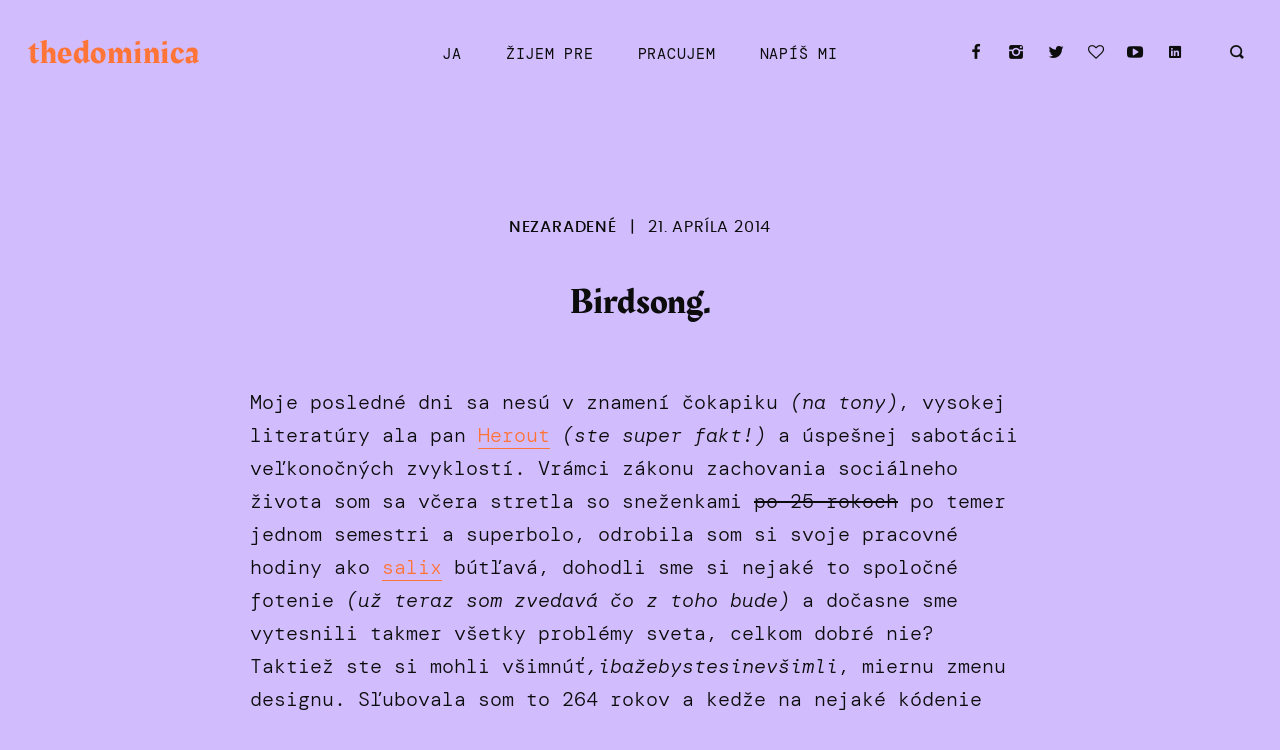

--- FILE ---
content_type: text/html; charset=UTF-8
request_url: https://www.thedominica.sk/birdsong/
body_size: 14764
content:
<!doctype html><html lang="sk-SK"><head><meta charset="UTF-8"><meta name="viewport" content="width=device-width, initial-scale=1"><link rel="profile" href="http://gmpg.org/xfn/11"><meta name='robots' content='index, follow, max-image-preview:large, max-snippet:-1, max-video-preview:-1' /><link media="all" href="https://www.thedominica.sk/wp-content/cache/autoptimize/css/autoptimize_891f27fef77f855054c4f1c0744eb336.css" rel="stylesheet"><title>Birdsong. - thedominica</title><link rel="canonical" href="https://www.thedominica.sk/birdsong/" /><meta property="og:locale" content="sk_SK" /><meta property="og:type" content="article" /><meta property="og:title" content="Birdsong. - thedominica" /><meta property="og:description" content="Moje posledné dni sa nesú v znamení čokapiku (na tony), vysokej literatúry ala pan Herout (ste super fakt!) a úspešnej sabotácii veľkonočných zvyklostí. Vrámci zákonu zachovania sociálneho života som sa včera stretla so sneženkami po 25 rokoch po temer jednom semestri a superbolo, odrobila som si svoje pracovné hodiny ako salix bútľavá, dohodli sme si nejaké ..." /><meta property="og:url" content="https://www.thedominica.sk/birdsong/" /><meta property="og:site_name" content="thedominica" /><meta property="article:published_time" content="2014-04-21T11:04:00+00:00" /><meta property="og:image" content="http://files.thedominica.sk/photos/20-4-2014/3.png" /><meta name="author" content="dominika" /><meta name="twitter:card" content="summary_large_image" /><meta name="twitter:label1" content="Autor" /><meta name="twitter:data1" content="dominika" /><meta name="twitter:label2" content="Predpokladaný čas čítania" /><meta name="twitter:data2" content="1 minúta" /> <script type="application/ld+json" class="yoast-schema-graph">{"@context":"https://schema.org","@graph":[{"@type":"WebPage","@id":"https://www.thedominica.sk/birdsong/","url":"https://www.thedominica.sk/birdsong/","name":"Birdsong. - thedominica","isPartOf":{"@id":"https://www.thedominica.sk/#website"},"primaryImageOfPage":{"@id":"https://www.thedominica.sk/birdsong/#primaryimage"},"image":{"@id":"https://www.thedominica.sk/birdsong/#primaryimage"},"thumbnailUrl":"http://files.thedominica.sk/photos/20-4-2014/3.png","datePublished":"2014-04-21T11:04:00+00:00","dateModified":"2014-04-21T11:04:00+00:00","author":{"@id":"https://www.thedominica.sk/#/schema/person/e7cb877d18d84ff219d7dec89ef48a33"},"breadcrumb":{"@id":"https://www.thedominica.sk/birdsong/#breadcrumb"},"inLanguage":"sk-SK","potentialAction":[{"@type":"ReadAction","target":["https://www.thedominica.sk/birdsong/"]}]},{"@type":"ImageObject","inLanguage":"sk-SK","@id":"https://www.thedominica.sk/birdsong/#primaryimage","url":"http://files.thedominica.sk/photos/20-4-2014/3.png","contentUrl":"http://files.thedominica.sk/photos/20-4-2014/3.png"},{"@type":"BreadcrumbList","@id":"https://www.thedominica.sk/birdsong/#breadcrumb","itemListElement":[{"@type":"ListItem","position":1,"name":"Domovská stránka","item":"https://www.thedominica.sk/"},{"@type":"ListItem","position":2,"name":"Birdsong."}]},{"@type":"WebSite","@id":"https://www.thedominica.sk/#website","url":"https://www.thedominica.sk/","name":"thedominica","description":"your local cyberaesthete","potentialAction":[{"@type":"SearchAction","target":{"@type":"EntryPoint","urlTemplate":"https://www.thedominica.sk/?s={search_term_string}"},"query-input":{"@type":"PropertyValueSpecification","valueRequired":true,"valueName":"search_term_string"}}],"inLanguage":"sk-SK"},{"@type":"Person","@id":"https://www.thedominica.sk/#/schema/person/e7cb877d18d84ff219d7dec89ef48a33","name":"dominika","image":{"@type":"ImageObject","inLanguage":"sk-SK","@id":"https://www.thedominica.sk/#/schema/person/image/","url":"https://secure.gravatar.com/avatar/06934a1bbe894e82c076352054f4ef817857bc3a1770bd6eb04783cca7dda326?s=96&d=identicon&r=g","contentUrl":"https://secure.gravatar.com/avatar/06934a1bbe894e82c076352054f4ef817857bc3a1770bd6eb04783cca7dda326?s=96&d=identicon&r=g","caption":"dominika"},"sameAs":["http://www.thedominica.sk"],"url":"https://www.thedominica.sk/author/dominika/"}]}</script> <link rel='dns-prefetch' href='//www.googletagmanager.com' /><link href='https://fonts.gstatic.com' crossorigin rel='preconnect' /><link rel="alternate" type="application/rss+xml" title="RSS kanál: thedominica &raquo;" href="https://www.thedominica.sk/feed/" /><link rel="alternate" type="application/rss+xml" title="RSS kanál komentárov webu thedominica &raquo;" href="https://www.thedominica.sk/comments/feed/" /><link rel="alternate" type="application/rss+xml" title="RSS kanál komentárov webu thedominica &raquo; ku článku Birdsong." href="https://www.thedominica.sk/birdsong/feed/" /> <script type="text/javascript" src="https://www.thedominica.sk/wp-includes/js/jquery/jquery.min.js?ver=3.7.1" id="jquery-core-js"></script>    <script type="text/javascript" src="https://www.googletagmanager.com/gtag/js?id=G-PMT9PHC1VQ" id="google_gtagjs-js" async></script> <script type="text/javascript" id="google_gtagjs-js-after">window.dataLayer = window.dataLayer || [];function gtag(){dataLayer.push(arguments);}
gtag("set","linker",{"domains":["www.thedominica.sk"]});
gtag("js", new Date());
gtag("set", "developer_id.dZTNiMT", true);
gtag("config", "G-PMT9PHC1VQ");</script> <link rel="https://api.w.org/" href="https://www.thedominica.sk/wp-json/" /><link rel="alternate" title="JSON" type="application/json" href="https://www.thedominica.sk/wp-json/wp/v2/posts/301" /><link rel="EditURI" type="application/rsd+xml" title="RSD" href="https://www.thedominica.sk/xmlrpc.php?rsd" /><meta name="generator" content="WordPress 6.8.3" /><link rel='shortlink' href='https://www.thedominica.sk/?p=301' /><link rel="alternate" title="oEmbed (JSON)" type="application/json+oembed" href="https://www.thedominica.sk/wp-json/oembed/1.0/embed?url=https%3A%2F%2Fwww.thedominica.sk%2Fbirdsong%2F" /><link rel="alternate" title="oEmbed (XML)" type="text/xml+oembed" href="https://www.thedominica.sk/wp-json/oembed/1.0/embed?url=https%3A%2F%2Fwww.thedominica.sk%2Fbirdsong%2F&#038;format=xml" /><meta name="generator" content="Site Kit by Google 1.135.0" /><link rel="pingback" href="https://www.thedominica.sk/xmlrpc.php"><meta name="generator" content="Elementor 3.24.2; features: additional_custom_breakpoints; settings: css_print_method-external, google_font-enabled, font_display-auto"><link rel="icon" href="https://www.thedominica.sk/wp-content/uploads/2021/01/cropped-favicon-1-32x32.jpg" sizes="32x32" /><link rel="icon" href="https://www.thedominica.sk/wp-content/uploads/2021/01/cropped-favicon-1-192x192.jpg" sizes="192x192" /><link rel="apple-touch-icon" href="https://www.thedominica.sk/wp-content/uploads/2021/01/cropped-favicon-1-180x180.jpg" /><meta name="msapplication-TileImage" content="https://www.thedominica.sk/wp-content/uploads/2021/01/cropped-favicon-1-270x270.jpg" /></head><body class="wp-singular post-template-default single single-post postid-301 single-format-standard custom-background wp-theme-cosmo wp-child-theme-cosmo-child elementor-default elementor-kit-4811"><div id="page" class="site"> <a class="skip-link screen-reader-text" href="#content">Skip to content</a><nav id="site-navigation" class="main-navigation"><header id="masthead" class="site-header"><div class="site-branding"><div class="site-title"> <a href="https://www.thedominica.sk/" title="thedominica" rel="home"> thedominica </a></div><p class="site-description">your local cyberaesthete</p></div></header> <button class="menu-toggle" aria-controls="primary-menu" aria-expanded="false"><i class="icon-menu"></i></button><div class="nav-inner"><div class="nav-headline"> <i class="close icon-delete"></i><h3>Čo by si rado?</h3></div><div class="menu-hlavne-menu-container"><ul id="primary-menu" class="menu"><li id="menu-item-4853" class="menu-item menu-item-type-post_type menu-item-object-page menu-item-4853"><a href="https://www.thedominica.sk/meet-dominika/">Ja</a></li><li id="menu-item-4870" class="menu-item menu-item-type-taxonomy menu-item-object-category menu-item-has-children menu-item-4870"><a href="https://www.thedominica.sk/category/zijem-pre/">žijem pre</a><ul class="sub-menu"><li id="menu-item-4871" class="menu-item menu-item-type-taxonomy menu-item-object-category menu-item-4871"><a href="https://www.thedominica.sk/category/zijem-pre/slova/">slová</a></li><li id="menu-item-4874" class="menu-item menu-item-type-taxonomy menu-item-object-category menu-item-4874"><a href="https://www.thedominica.sk/category/zijem-pre/knihy/">knihy</a></li><li id="menu-item-4875" class="menu-item menu-item-type-taxonomy menu-item-object-category menu-item-4875"><a href="https://www.thedominica.sk/category/zijem-pre/zvuky/">zvuky</a></li><li id="menu-item-4877" class="menu-item menu-item-type-taxonomy menu-item-object-category menu-item-4877"><a href="https://www.thedominica.sk/category/zijem-pre/galerie/">umenie</a></li><li id="menu-item-4876" class="menu-item menu-item-type-taxonomy menu-item-object-category menu-item-4876"><a href="https://www.thedominica.sk/category/zijem-pre/vkus/">vkus</a></li><li id="menu-item-4873" class="menu-item menu-item-type-taxonomy menu-item-object-category menu-item-4873"><a href="https://www.thedominica.sk/category/zijem-pre/cestovanie/">cestovanie</a></li></ul></li><li id="menu-item-4878" class="menu-item menu-item-type-taxonomy menu-item-object-category menu-item-has-children menu-item-4878"><a href="https://www.thedominica.sk/category/pracujem/">pracujem</a><ul class="sub-menu"><li id="menu-item-6433" class="menu-item menu-item-type-taxonomy menu-item-object-category menu-item-6433"><a href="https://www.thedominica.sk/category/pracujem/v-kulture/">v kultúre</a></li><li id="menu-item-4880" class="menu-item menu-item-type-taxonomy menu-item-object-category menu-item-4880"><a href="https://www.thedominica.sk/category/pracujem/dominika-a-socialne-siete/">v sockách</a></li><li id="menu-item-4879" class="menu-item menu-item-type-taxonomy menu-item-object-category menu-item-4879"><a href="https://www.thedominica.sk/category/pracujem/v-dizajne/">v dizajne</a></li><li id="menu-item-4881" class="menu-item menu-item-type-taxonomy menu-item-object-category menu-item-4881"><a href="https://www.thedominica.sk/category/pracujem/vo-vyskume/">vo výskume</a></li></ul></li><li id="menu-item-4890" class="menu-item menu-item-type-post_type menu-item-object-page menu-item-4890"><a href="https://www.thedominica.sk/kontakt/">napíš mi</a></li></ul></div><div class="social-media-icons"> <a href="https://www.facebook.com/ibadomi/" target="_blank"><i class="icon-facebook"></i></a> <a href="http://instagram.com/thedominica" target="_blank"><i class="icon-instagram"></i></a> <a href="http://twitter.com/the_dominica" target="_blank"><i class="icon-twitter"></i></a> <a href="https://www.bloglovin.com/blogs/thedominica-4632285" target="_blank"><i class="icon-heart"></i></a> <a href="https://www.youtube.com/channel/UC9IIgm-BgWQgRLBnhaw1BXg" target="_blank"><i class="icon-youtube"></i></a> <a href="https://sk.linkedin.com/in/dominika-cupkova" target="_blank"><i class="icon-linkedin"></i></a></div><form role="search" method="get" class="searchform" action="https://www.thedominica.sk/"> <label for="search-nav"><i class="icon-search-bold"></i></label> <input type="text" id="search-nav" placeholder="Type search" value="" name="s" id="s" /></form></div><div class="social-search"><div class="social-media-icons"> <a href="https://www.facebook.com/ibadomi/" target="_blank"><i class="icon-facebook"></i></a> <a href="http://instagram.com/thedominica" target="_blank"><i class="icon-instagram"></i></a> <a href="http://twitter.com/the_dominica" target="_blank"><i class="icon-twitter"></i></a> <a href="https://www.bloglovin.com/blogs/thedominica-4632285" target="_blank"><i class="icon-heart"></i></a> <a href="https://www.youtube.com/channel/UC9IIgm-BgWQgRLBnhaw1BXg" target="_blank"><i class="icon-youtube"></i></a> <a href="https://sk.linkedin.com/in/dominika-cupkova" target="_blank"><i class="icon-linkedin"></i></a></div><form role="search" method="get" class="searchform" action="https://www.thedominica.sk/"> <label for="search-top"><i class="icon-search-bold"></i></label> <input type="text" id="search-top" placeholder="Type search" value="" name="s" id="s" /></form></div></nav><div id="content" class="site-content "><div id="primary" class="content-area"><main id="main" class="site-main"><article id="post-301" class="post-301 post type-post status-publish format-standard hentry category-nezaradene tag-obliekam tag-premyslam"><header class="entry-header site-max-width"><div class="entry-meta site-max-width"> <span class="cat-links"><a href="https://www.thedominica.sk/category/nezaradene/" rel="category tag">Nezaradené</a></span> | <span class="posted-on"><a href="https://www.thedominica.sk/birdsong/" rel="bookmark"><time class="entry-date published updated" datetime="2014-04-21T11:04:00+02:00">21. apríla 2014</time></a></span></div><h1 class="entry-title site-max-width">Birdsong.</h1></header><div class="entry-content"><p>Moje posledné dni sa nesú v znamení čokapiku<i> (na tony)</i>, vysokej literatúry ala pan <a href="http://www.martinus.sk/?uItem=22732" target="_blank" rel="noopener">Herout</a> <i>(ste super fakt!) </i>a úspešnej sabotácii veľkonočných zvyklostí. Vrámci zákonu zachovania sociálneho života som sa včera stretla so sneženkami <strike>po 25 rokoch</strike> po temer jednom semestri a superbolo, odrobila som si svoje pracovné hodiny ako <a href="http://cs.wikipedia.org/wiki/Vrba" target="_blank" rel="noopener">salix</a> bútľavá, dohodli sme si nejaké to spoločné fotenie <i>(už teraz som zvedavá čo z toho bude)</i> a dočasne sme vytesnili takmer všetky problémy sveta, celkom dobré nie?<br />Taktiež ste si mohli všimnúť<i>,ibažebystesinevšimli</i>, miernu zmenu designu. Sľubovala som to 264 rokov a kedže na nejaké kódenie mimo zadaní nemám čas, tak som osadila aspoň nový obrážtek hentam doľava, ktorý na svoju chvíľu čakal už asi dva mesiace, neva. Druhou zásadnou zmenou boli farbičky. Trochu som sa bála, či to nie je príliš agresivny posun od tej svetlunkej fialovej, čo vy na to? Môže byť alebo chytáte z tejto červenej záchvaty agresie? Kľudne povedzte&#8230;</p><p><noscript><img decoding="async" src="http://files.thedominica.sk/photos/20-4-2014/3.png" /></noscript><img class="lazyload" decoding="async" src='data:image/svg+xml,%3Csvg%20xmlns=%22http://www.w3.org/2000/svg%22%20viewBox=%220%200%20210%20140%22%3E%3C/svg%3E' data-src="http://files.thedominica.sk/photos/20-4-2014/3.png" /></p><p>[youtube https://www.youtube.com/watch?v=hpMhP62AzxU] <br /><a name='more'></a></p><p><noscript><img decoding="async" src="http://files.thedominica.sk/photos/20-4-2014/2.png" /></noscript><img class="lazyload" decoding="async" src='data:image/svg+xml,%3Csvg%20xmlns=%22http://www.w3.org/2000/svg%22%20viewBox=%220%200%20210%20140%22%3E%3C/svg%3E' data-src="http://files.thedominica.sk/photos/20-4-2014/2.png" /></p><p><noscript><img decoding="async" src="http://files.thedominica.sk/photos/20-4-2014/5.png" /></noscript><img class="lazyload" decoding="async" src='data:image/svg+xml,%3Csvg%20xmlns=%22http://www.w3.org/2000/svg%22%20viewBox=%220%200%20210%20140%22%3E%3C/svg%3E' data-src="http://files.thedominica.sk/photos/20-4-2014/5.png" /></p><p><noscript><img decoding="async" src="http://files.thedominica.sk/photos/20-4-2014/4.png" /></noscript><img class="lazyload" decoding="async" src='data:image/svg+xml,%3Csvg%20xmlns=%22http://www.w3.org/2000/svg%22%20viewBox=%220%200%20210%20140%22%3E%3C/svg%3E' data-src="http://files.thedominica.sk/photos/20-4-2014/4.png" /></p><p><noscript><img decoding="async" src="http://files.thedominica.sk/photos/20-4-2014/6.png" /></noscript><img class="lazyload" decoding="async" src='data:image/svg+xml,%3Csvg%20xmlns=%22http://www.w3.org/2000/svg%22%20viewBox=%220%200%20210%20140%22%3E%3C/svg%3E' data-src="http://files.thedominica.sk/photos/20-4-2014/6.png" /></p><div style="text-align:center;"><span>Fotil: <a href="http://cibiscuit.tumblr.com/" target="_blank" rel="noopener">Cibiscuit</a></span></div><p>Odkazy na vecičky// Get the look(click on pics):<br /><a href="http://www.persunmall.com/p/round-sunglasses-with-metal-arrow-details-p-23432.html?refer_id=9648" target="blank" rel="noopener"><noscript><img decoding="async" src="http://files.thedominica.sk/photos/19-4-2014/b.png" /></noscript><img class="lazyload" decoding="async" src='data:image/svg+xml,%3Csvg%20xmlns=%22http://www.w3.org/2000/svg%22%20viewBox=%220%200%20210%20140%22%3E%3C/svg%3E' data-src="http://files.thedominica.sk/photos/19-4-2014/b.png" /></a>   <a href="http://www.persunmall.com/p/elegant-double-breasted-long-coat-p-17759.html?refer_id=9648" target="blank" rel="noopener"><noscript><img decoding="async" src="http://files.thedominica.sk/photos/20-4-2014/a.png" /></noscript><img class="lazyload" decoding="async" src='data:image/svg+xml,%3Csvg%20xmlns=%22http://www.w3.org/2000/svg%22%20viewBox=%220%200%20210%20140%22%3E%3C/svg%3E' data-src="http://files.thedominica.sk/photos/20-4-2014/a.png" /></a>   <a href="http://www.sheinside.com/Black-White-Vertical-Stripe-Strapless-Vest-p-162226-cat-1779.html" style="text-align:-webkit-center;" target="blank" rel="noopener"><noscript><img decoding="async" src="http://files.thedominica.sk/photos/17-4-2014/a.png" /></noscript><img class="lazyload" decoding="async" src='data:image/svg+xml,%3Csvg%20xmlns=%22http://www.w3.org/2000/svg%22%20viewBox=%220%200%20210%20140%22%3E%3C/svg%3E' data-src="http://files.thedominica.sk/photos/17-4-2014/a.png" /></a><span style="text-align:-webkit-center;">      </span><a href="http://www.oasap.com/skirts/27767-candy-color-skater-skirt.html/?fuid=2001" style="text-align:-webkit-center;" target="blank" rel="noopener"><noscript><img decoding="async" src="http://files.thedominica.sk/photos/17-4-2014/c.png" /></noscript><img class="lazyload" decoding="async" src='data:image/svg+xml,%3Csvg%20xmlns=%22http://www.w3.org/2000/svg%22%20viewBox=%220%200%20210%20140%22%3E%3C/svg%3E' data-src="http://files.thedominica.sk/photos/17-4-2014/c.png" /></a><span style="text-align:-webkit-center;">    </span><a href="http://www.oasap.com/platforms/30330-striped-detail-platform-sandals.html/?fuid=2001" style="text-align:-webkit-center;" target="blank" rel="noopener"><noscript><img decoding="async" src="http://files.thedominica.sk/photos/17-4-2014/d.png" /></noscript><img class="lazyload" decoding="async" src='data:image/svg+xml,%3Csvg%20xmlns=%22http://www.w3.org/2000/svg%22%20viewBox=%220%200%20210%20140%22%3E%3C/svg%3E' data-src="http://files.thedominica.sk/photos/17-4-2014/d.png" /></a></p></div><footer class="entry-footer site-max-width"><div class="share social-media-widget"> <a href="mailto:?subject=Birdsong.&amp;body=https://www.thedominica.sk/birdsong/" target="_blank" title="Send this article to a friend!"><i class="icon-mail-bold"></i></a> <a href="http://www.facebook.com/sharer.php?u=https://www.thedominica.sk/birdsong/&amp;t=Birdsong." title="Share on Facebook." target="_blank"><i class="icon-facebook"></i></a> <a href="http://pinterest.com/pin/create/button/?url=https://www.thedominica.sk/birdsong/&media=" target="_blank"><i class="icon-pinterest"></i></a> <a href="http://twitter.com/home/?status=Birdsong. - https://www.thedominica.sk/birdsong/" title="Tweet this!"><i class="icon-twitter" target="_blank"></i></a></div> <span class="tags-links">Tagged: <a href="https://www.thedominica.sk/tag/obliekam/" rel="tag">obliekam</a>, <a href="https://www.thedominica.sk/tag/premyslam/" rel="tag">premyslam</a></span></footer></article><nav class="posts-navigation"><div class="nav-links"><div class="nav-previous"><p>Previous Article</p>&laquo; <a href="https://www.thedominica.sk/plastic-tramp/" rel="prev">Plastic Tramp.</a></div><div class="nav-next"><p>Next Article</p><a href="https://www.thedominica.sk/nestrateni-v-stratenej/" rel="next">(Ne)Stratení v Stratenej.</a> &raquo;</div></div></nav><div id="comments" class="comments-area"><h2 class="comments-title"> 27 thoughts on &ldquo;<span>Birdsong.</span>&rdquo;</h2><ul class="comment-list"><li id="comment-8018" class="comment even thread-even depth-1"><article id="div-comment-8018" class="comment-body"><footer class="comment-meta"><div class="comment-author vcard"> <noscript><img alt='' src='https://secure.gravatar.com/avatar/?s=32&#038;d=identicon&#038;r=g' srcset='https://secure.gravatar.com/avatar/?s=64&#038;d=identicon&#038;r=g 2x' class='avatar avatar-32 photo avatar-default' height='32' width='32' decoding='async'/></noscript><img alt='' src='data:image/svg+xml,%3Csvg%20xmlns=%22http://www.w3.org/2000/svg%22%20viewBox=%220%200%2032%2032%22%3E%3C/svg%3E' data-src='https://secure.gravatar.com/avatar/?s=32&#038;d=identicon&#038;r=g' data-srcset='https://secure.gravatar.com/avatar/?s=64&#038;d=identicon&#038;r=g 2x' class='lazyload avatar avatar-32 photo avatar-default' height='32' width='32' decoding='async'/> <b class="fn"><a href="https://www.blogger.com/profile/00738299087445617105" class="url" rel="ugc external nofollow">night rain</a></b> <span class="says">píše:</span></div><div class="comment-metadata"> <a href="https://www.thedominica.sk/birdsong/#comment-8018"><time datetime="2014-04-21T11:13:13+02:00">21. apríla 2014 o 11:13</time></a></div></footer><div class="comment-content"><p>veľmi sa ti hodia tieto (alebo všeobecne vysoké?) topánky 🙂 a celý outfit je príjemne zladený, až mám eyegasm :)červená je fajn, a duša detailistky hovorí, že sa to aj k tomu rúžu na obrázku-hentam-vľavo (:</p></div><div class="reply"><a rel="nofollow" class="comment-reply-link" href="#comment-8018" data-commentid="8018" data-postid="301" data-belowelement="div-comment-8018" data-respondelement="respond" data-replyto="Odpovedať na night rain" aria-label="Odpovedať na night rain">Odpovedať</a></div></article></li><li id="comment-8019" class="comment odd alt thread-odd thread-alt depth-1"><article id="div-comment-8019" class="comment-body"><footer class="comment-meta"><div class="comment-author vcard"> <noscript><img alt='' src='https://secure.gravatar.com/avatar/?s=32&#038;d=identicon&#038;r=g' srcset='https://secure.gravatar.com/avatar/?s=64&#038;d=identicon&#038;r=g 2x' class='avatar avatar-32 photo avatar-default' height='32' width='32' decoding='async'/></noscript><img alt='' src='data:image/svg+xml,%3Csvg%20xmlns=%22http://www.w3.org/2000/svg%22%20viewBox=%220%200%2032%2032%22%3E%3C/svg%3E' data-src='https://secure.gravatar.com/avatar/?s=32&#038;d=identicon&#038;r=g' data-srcset='https://secure.gravatar.com/avatar/?s=64&#038;d=identicon&#038;r=g 2x' class='lazyload avatar avatar-32 photo avatar-default' height='32' width='32' decoding='async'/> <b class="fn"><a href="https://www.blogger.com/profile/03221774199430525153" class="url" rel="ugc external nofollow">Karin :)</a></b> <span class="says">píše:</span></div><div class="comment-metadata"> <a href="https://www.thedominica.sk/birdsong/#comment-8019"><time datetime="2014-04-21T11:17:12+02:00">21. apríla 2014 o 11:17</time></a></div></footer><div class="comment-content"><p>Je jedno, či fialová, alebo červená, celý tento blog je proste skvelý! 🙂 Po miliónty krát ti musím povedať, že milujem tvoje vlasy. A úžasný outfit. Úplne najviac mega ma zaujala tá sukňa. 🙂</p></div><div class="reply"><a rel="nofollow" class="comment-reply-link" href="#comment-8019" data-commentid="8019" data-postid="301" data-belowelement="div-comment-8019" data-respondelement="respond" data-replyto="Odpovedať na Karin :)" aria-label="Odpovedať na Karin :)">Odpovedať</a></div></article></li><li id="comment-8020" class="comment even thread-even depth-1"><article id="div-comment-8020" class="comment-body"><footer class="comment-meta"><div class="comment-author vcard"> <noscript><img alt='' src='https://secure.gravatar.com/avatar/?s=32&#038;d=identicon&#038;r=g' srcset='https://secure.gravatar.com/avatar/?s=64&#038;d=identicon&#038;r=g 2x' class='avatar avatar-32 photo avatar-default' height='32' width='32' decoding='async'/></noscript><img alt='' src='data:image/svg+xml,%3Csvg%20xmlns=%22http://www.w3.org/2000/svg%22%20viewBox=%220%200%2032%2032%22%3E%3C/svg%3E' data-src='https://secure.gravatar.com/avatar/?s=32&#038;d=identicon&#038;r=g' data-srcset='https://secure.gravatar.com/avatar/?s=64&#038;d=identicon&#038;r=g 2x' class='lazyload avatar avatar-32 photo avatar-default' height='32' width='32' decoding='async'/> <b class="fn"><a href="https://www.blogger.com/profile/06976389209086084280" class="url" rel="ugc external nofollow">Dominika Lukášová</a></b> <span class="says">píše:</span></div><div class="comment-metadata"> <a href="https://www.thedominica.sk/birdsong/#comment-8020"><time datetime="2014-04-21T11:22:44+02:00">21. apríla 2014 o 11:22</time></a></div></footer><div class="comment-content"><p>Ta cervena je fajn, vypada to hezky 😉 a co se tyce outfitu, tak jsem naprosto nadsena, vypadas uzasne!!! Ty boty sladeny s trickem, dokonalost az do detailu! Fakt bajecnej outfit!<a href="http://www.dombydom.blogspot.cz" rel="nofollow ugc">Dom by Dom</a></p></div><div class="reply"><a rel="nofollow" class="comment-reply-link" href="#comment-8020" data-commentid="8020" data-postid="301" data-belowelement="div-comment-8020" data-respondelement="respond" data-replyto="Odpovedať na Dominika Lukášová" aria-label="Odpovedať na Dominika Lukášová">Odpovedať</a></div></article></li><li id="comment-8021" class="comment odd alt thread-odd thread-alt depth-1"><article id="div-comment-8021" class="comment-body"><footer class="comment-meta"><div class="comment-author vcard"> <noscript><img alt='' src='https://secure.gravatar.com/avatar/?s=32&#038;d=identicon&#038;r=g' srcset='https://secure.gravatar.com/avatar/?s=64&#038;d=identicon&#038;r=g 2x' class='avatar avatar-32 photo avatar-default' height='32' width='32' decoding='async'/></noscript><img alt='' src='data:image/svg+xml,%3Csvg%20xmlns=%22http://www.w3.org/2000/svg%22%20viewBox=%220%200%2032%2032%22%3E%3C/svg%3E' data-src='https://secure.gravatar.com/avatar/?s=32&#038;d=identicon&#038;r=g' data-srcset='https://secure.gravatar.com/avatar/?s=64&#038;d=identicon&#038;r=g 2x' class='lazyload avatar avatar-32 photo avatar-default' height='32' width='32' decoding='async'/> <b class="fn"><a href="https://www.blogger.com/profile/01610657374297904267" class="url" rel="ugc external nofollow">Tamara Maria</a></b> <span class="says">píše:</span></div><div class="comment-metadata"> <a href="https://www.thedominica.sk/birdsong/#comment-8021"><time datetime="2014-04-21T11:24:15+02:00">21. apríla 2014 o 11:24</time></a></div></footer><div class="comment-content"><p>tento outfit je nádherný ale že úúúplne! taktiež nechty aké super! :)čo by som ja dala za sabotáciu veľkonočných zvykov a všetkého okolo toho!</p></div><div class="reply"><a rel="nofollow" class="comment-reply-link" href="#comment-8021" data-commentid="8021" data-postid="301" data-belowelement="div-comment-8021" data-respondelement="respond" data-replyto="Odpovedať na Tamara Maria" aria-label="Odpovedať na Tamara Maria">Odpovedať</a></div></article></li><li id="comment-8022" class="comment even thread-even depth-1"><article id="div-comment-8022" class="comment-body"><footer class="comment-meta"><div class="comment-author vcard"> <noscript><img alt='' src='https://secure.gravatar.com/avatar/?s=32&#038;d=identicon&#038;r=g' srcset='https://secure.gravatar.com/avatar/?s=64&#038;d=identicon&#038;r=g 2x' class='avatar avatar-32 photo avatar-default' height='32' width='32' decoding='async'/></noscript><img alt='' src='data:image/svg+xml,%3Csvg%20xmlns=%22http://www.w3.org/2000/svg%22%20viewBox=%220%200%2032%2032%22%3E%3C/svg%3E' data-src='https://secure.gravatar.com/avatar/?s=32&#038;d=identicon&#038;r=g' data-srcset='https://secure.gravatar.com/avatar/?s=64&#038;d=identicon&#038;r=g 2x' class='lazyload avatar avatar-32 photo avatar-default' height='32' width='32' decoding='async'/> <b class="fn"><a href="https://www.blogger.com/profile/16914962355760351219" class="url" rel="ugc external nofollow">Sju</a></b> <span class="says">píše:</span></div><div class="comment-metadata"> <a href="https://www.thedominica.sk/birdsong/#comment-8022"><time datetime="2014-04-21T13:35:15+02:00">21. apríla 2014 o 13:35</time></a></div></footer><div class="comment-content"><p>ja si na zmeny zvykam dlhsie, predosly obrazok sa mi momentalne pacil viac, ale este tak zo trikrat pridem pozriet novy clanok a bude sa mi pacit aj tento novy :)) a velmi sa mi (uz teraz) paci pastelove ladenie fotiek 😛<a href="http://peackapples.blogspot.com/" rel="nofollow ugc">Peacock &amp; Pineapples</a></p></div><div class="reply"><a rel="nofollow" class="comment-reply-link" href="#comment-8022" data-commentid="8022" data-postid="301" data-belowelement="div-comment-8022" data-respondelement="respond" data-replyto="Odpovedať na Sju" aria-label="Odpovedať na Sju">Odpovedať</a></div></article></li><li id="comment-8023" class="comment odd alt thread-odd thread-alt depth-1"><article id="div-comment-8023" class="comment-body"><footer class="comment-meta"><div class="comment-author vcard"> <noscript><img alt='' src='https://secure.gravatar.com/avatar/?s=32&#038;d=identicon&#038;r=g' srcset='https://secure.gravatar.com/avatar/?s=64&#038;d=identicon&#038;r=g 2x' class='avatar avatar-32 photo avatar-default' height='32' width='32' decoding='async'/></noscript><img alt='' src='data:image/svg+xml,%3Csvg%20xmlns=%22http://www.w3.org/2000/svg%22%20viewBox=%220%200%2032%2032%22%3E%3C/svg%3E' data-src='https://secure.gravatar.com/avatar/?s=32&#038;d=identicon&#038;r=g' data-srcset='https://secure.gravatar.com/avatar/?s=64&#038;d=identicon&#038;r=g 2x' class='lazyload avatar avatar-32 photo avatar-default' height='32' width='32' decoding='async'/> <b class="fn"><a href="https://www.blogger.com/profile/15028907100828188665" class="url" rel="ugc external nofollow">Ema</a></b> <span class="says">píše:</span></div><div class="comment-metadata"> <a href="https://www.thedominica.sk/birdsong/#comment-8023"><time datetime="2014-04-21T14:54:52+02:00">21. apríla 2014 o 14:54</time></a></div></footer><div class="comment-content"><p>Zasa jeden úžasný outfit! To svetlo a tá sukňa, vyzeráš ako cukrík. Perfektné</p></div><div class="reply"><a rel="nofollow" class="comment-reply-link" href="#comment-8023" data-commentid="8023" data-postid="301" data-belowelement="div-comment-8023" data-respondelement="respond" data-replyto="Odpovedať na Ema" aria-label="Odpovedať na Ema">Odpovedať</a></div></article></li><li id="comment-8024" class="comment even thread-even depth-1"><article id="div-comment-8024" class="comment-body"><footer class="comment-meta"><div class="comment-author vcard"> <noscript><img alt='' src='https://secure.gravatar.com/avatar/?s=32&#038;d=identicon&#038;r=g' srcset='https://secure.gravatar.com/avatar/?s=64&#038;d=identicon&#038;r=g 2x' class='avatar avatar-32 photo avatar-default' height='32' width='32' decoding='async'/></noscript><img alt='' src='data:image/svg+xml,%3Csvg%20xmlns=%22http://www.w3.org/2000/svg%22%20viewBox=%220%200%2032%2032%22%3E%3C/svg%3E' data-src='https://secure.gravatar.com/avatar/?s=32&#038;d=identicon&#038;r=g' data-srcset='https://secure.gravatar.com/avatar/?s=64&#038;d=identicon&#038;r=g 2x' class='lazyload avatar avatar-32 photo avatar-default' height='32' width='32' decoding='async'/> <b class="fn"><a href="https://www.blogger.com/profile/13982085562252507776" class="url" rel="ugc external nofollow">Unknown</a></b> <span class="says">píše:</span></div><div class="comment-metadata"> <a href="https://www.thedominica.sk/birdsong/#comment-8024"><time datetime="2014-04-21T16:10:28+02:00">21. apríla 2014 o 16:10</time></a></div></footer><div class="comment-content"><p>táto červená je moc.:D fialová by bola lešia podla mna..:) inak strašne sa ti hodí ten top.:3</p></div><div class="reply"><a rel="nofollow" class="comment-reply-link" href="#comment-8024" data-commentid="8024" data-postid="301" data-belowelement="div-comment-8024" data-respondelement="respond" data-replyto="Odpovedať na Unknown" aria-label="Odpovedať na Unknown">Odpovedať</a></div></article></li><li id="comment-8025" class="comment odd alt thread-odd thread-alt depth-1"><article id="div-comment-8025" class="comment-body"><footer class="comment-meta"><div class="comment-author vcard"> <noscript><img alt='' src='https://secure.gravatar.com/avatar/?s=32&#038;d=identicon&#038;r=g' srcset='https://secure.gravatar.com/avatar/?s=64&#038;d=identicon&#038;r=g 2x' class='avatar avatar-32 photo avatar-default' height='32' width='32' decoding='async'/></noscript><img alt='' src='data:image/svg+xml,%3Csvg%20xmlns=%22http://www.w3.org/2000/svg%22%20viewBox=%220%200%2032%2032%22%3E%3C/svg%3E' data-src='https://secure.gravatar.com/avatar/?s=32&#038;d=identicon&#038;r=g' data-srcset='https://secure.gravatar.com/avatar/?s=64&#038;d=identicon&#038;r=g 2x' class='lazyload avatar avatar-32 photo avatar-default' height='32' width='32' decoding='async'/> <b class="fn"><a href="https://www.blogger.com/profile/18089859295388290424" class="url" rel="ugc external nofollow">Bobiknannie</a></b> <span class="says">píše:</span></div><div class="comment-metadata"> <a href="https://www.thedominica.sk/birdsong/#comment-8025"><time datetime="2014-04-21T16:28:50+02:00">21. apríla 2014 o 16:28</time></a></div></footer><div class="comment-content"><p>krásna si, tie topánky sú krásne</p></div><div class="reply"><a rel="nofollow" class="comment-reply-link" href="#comment-8025" data-commentid="8025" data-postid="301" data-belowelement="div-comment-8025" data-respondelement="respond" data-replyto="Odpovedať na Bobiknannie" aria-label="Odpovedať na Bobiknannie">Odpovedať</a></div></article></li><li id="comment-8026" class="comment even thread-even depth-1"><article id="div-comment-8026" class="comment-body"><footer class="comment-meta"><div class="comment-author vcard"> <noscript><img alt='' src='https://secure.gravatar.com/avatar/?s=32&#038;d=identicon&#038;r=g' srcset='https://secure.gravatar.com/avatar/?s=64&#038;d=identicon&#038;r=g 2x' class='avatar avatar-32 photo avatar-default' height='32' width='32' decoding='async'/></noscript><img alt='' src='data:image/svg+xml,%3Csvg%20xmlns=%22http://www.w3.org/2000/svg%22%20viewBox=%220%200%2032%2032%22%3E%3C/svg%3E' data-src='https://secure.gravatar.com/avatar/?s=32&#038;d=identicon&#038;r=g' data-srcset='https://secure.gravatar.com/avatar/?s=64&#038;d=identicon&#038;r=g 2x' class='lazyload avatar avatar-32 photo avatar-default' height='32' width='32' decoding='async'/> <b class="fn"><a href="https://www.blogger.com/profile/09989392265502729230" class="url" rel="ugc external nofollow">Tereza</a></b> <span class="says">píše:</span></div><div class="comment-metadata"> <a href="https://www.thedominica.sk/birdsong/#comment-8026"><time datetime="2014-04-21T16:41:09+02:00">21. apríla 2014 o 16:41</time></a></div></footer><div class="comment-content"><p>ten outfit je naprosto dokonalý!! :))</p></div><div class="reply"><a rel="nofollow" class="comment-reply-link" href="#comment-8026" data-commentid="8026" data-postid="301" data-belowelement="div-comment-8026" data-respondelement="respond" data-replyto="Odpovedať na Tereza" aria-label="Odpovedať na Tereza">Odpovedať</a></div></article></li><li id="comment-8027" class="comment odd alt thread-odd thread-alt depth-1"><article id="div-comment-8027" class="comment-body"><footer class="comment-meta"><div class="comment-author vcard"> <noscript><img alt='' src='https://secure.gravatar.com/avatar/?s=32&#038;d=identicon&#038;r=g' srcset='https://secure.gravatar.com/avatar/?s=64&#038;d=identicon&#038;r=g 2x' class='avatar avatar-32 photo avatar-default' height='32' width='32' decoding='async'/></noscript><img alt='' src='data:image/svg+xml,%3Csvg%20xmlns=%22http://www.w3.org/2000/svg%22%20viewBox=%220%200%2032%2032%22%3E%3C/svg%3E' data-src='https://secure.gravatar.com/avatar/?s=32&#038;d=identicon&#038;r=g' data-srcset='https://secure.gravatar.com/avatar/?s=64&#038;d=identicon&#038;r=g 2x' class='lazyload avatar avatar-32 photo avatar-default' height='32' width='32' decoding='async'/> <b class="fn"><a href="https://www.blogger.com/profile/01445768893646027841" class="url" rel="ugc external nofollow">Tereza Valtová</a></b> <span class="says">píše:</span></div><div class="comment-metadata"> <a href="https://www.thedominica.sk/birdsong/#comment-8027"><time datetime="2014-04-21T17:54:25+02:00">21. apríla 2014 o 17:54</time></a></div></footer><div class="comment-content"><p>hezke 🙂</p></div><div class="reply"><a rel="nofollow" class="comment-reply-link" href="#comment-8027" data-commentid="8027" data-postid="301" data-belowelement="div-comment-8027" data-respondelement="respond" data-replyto="Odpovedať na Tereza Valtová" aria-label="Odpovedať na Tereza Valtová">Odpovedať</a></div></article></li><li id="comment-8028" class="comment even thread-even depth-1"><article id="div-comment-8028" class="comment-body"><footer class="comment-meta"><div class="comment-author vcard"> <noscript><img alt='' src='https://secure.gravatar.com/avatar/?s=32&#038;d=identicon&#038;r=g' srcset='https://secure.gravatar.com/avatar/?s=64&#038;d=identicon&#038;r=g 2x' class='avatar avatar-32 photo avatar-default' height='32' width='32' decoding='async'/></noscript><img alt='' src='data:image/svg+xml,%3Csvg%20xmlns=%22http://www.w3.org/2000/svg%22%20viewBox=%220%200%2032%2032%22%3E%3C/svg%3E' data-src='https://secure.gravatar.com/avatar/?s=32&#038;d=identicon&#038;r=g' data-srcset='https://secure.gravatar.com/avatar/?s=64&#038;d=identicon&#038;r=g 2x' class='lazyload avatar avatar-32 photo avatar-default' height='32' width='32' decoding='async'/> <b class="fn">Anonymný</b> <span class="says">píše:</span></div><div class="comment-metadata"> <a href="https://www.thedominica.sk/birdsong/#comment-8028"><time datetime="2014-04-21T18:14:44+02:00">21. apríla 2014 o 18:14</time></a></div></footer><div class="comment-content"><p>Už jsem novou změnu designu chválila ale neuškodí, to pochválit znova, je to moc podařené a ta červená vypadá nádherně &lt;3Outfit je dokonalý, dokonce si mě přiměla milovat ty béžové kabáty, no já je ráda neměla ale tvoje fotky dokáží i nemožné. K L A R A | klararecman.blogspot.com</p></div><div class="reply"><a rel="nofollow" class="comment-reply-link" href="#comment-8028" data-commentid="8028" data-postid="301" data-belowelement="div-comment-8028" data-respondelement="respond" data-replyto="Odpovedať na Anonymný" aria-label="Odpovedať na Anonymný">Odpovedať</a></div></article></li><li id="comment-8029" class="comment odd alt thread-odd thread-alt depth-1"><article id="div-comment-8029" class="comment-body"><footer class="comment-meta"><div class="comment-author vcard"> <noscript><img alt='' src='https://secure.gravatar.com/avatar/?s=32&#038;d=identicon&#038;r=g' srcset='https://secure.gravatar.com/avatar/?s=64&#038;d=identicon&#038;r=g 2x' class='avatar avatar-32 photo avatar-default' height='32' width='32' decoding='async'/></noscript><img alt='' src='data:image/svg+xml,%3Csvg%20xmlns=%22http://www.w3.org/2000/svg%22%20viewBox=%220%200%2032%2032%22%3E%3C/svg%3E' data-src='https://secure.gravatar.com/avatar/?s=32&#038;d=identicon&#038;r=g' data-srcset='https://secure.gravatar.com/avatar/?s=64&#038;d=identicon&#038;r=g 2x' class='lazyload avatar avatar-32 photo avatar-default' height='32' width='32' decoding='async'/> <b class="fn"><a href="https://www.blogger.com/profile/12084889162214926557" class="url" rel="ugc external nofollow">Ajvn</a></b> <span class="says">píše:</span></div><div class="comment-metadata"> <a href="https://www.thedominica.sk/birdsong/#comment-8029"><time datetime="2014-04-21T19:07:17+02:00">21. apríla 2014 o 19:07</time></a></div></footer><div class="comment-content"><p>jeeej to je krásny outfit! 🙂 super ti ladí ten top s topánkami 🙂</p></div><div class="reply"><a rel="nofollow" class="comment-reply-link" href="#comment-8029" data-commentid="8029" data-postid="301" data-belowelement="div-comment-8029" data-respondelement="respond" data-replyto="Odpovedať na Ajvn" aria-label="Odpovedať na Ajvn">Odpovedať</a></div></article></li><li id="comment-8030" class="comment even thread-even depth-1"><article id="div-comment-8030" class="comment-body"><footer class="comment-meta"><div class="comment-author vcard"> <noscript><img alt='' src='https://secure.gravatar.com/avatar/?s=32&#038;d=identicon&#038;r=g' srcset='https://secure.gravatar.com/avatar/?s=64&#038;d=identicon&#038;r=g 2x' class='avatar avatar-32 photo avatar-default' height='32' width='32' decoding='async'/></noscript><img alt='' src='data:image/svg+xml,%3Csvg%20xmlns=%22http://www.w3.org/2000/svg%22%20viewBox=%220%200%2032%2032%22%3E%3C/svg%3E' data-src='https://secure.gravatar.com/avatar/?s=32&#038;d=identicon&#038;r=g' data-srcset='https://secure.gravatar.com/avatar/?s=64&#038;d=identicon&#038;r=g 2x' class='lazyload avatar avatar-32 photo avatar-default' height='32' width='32' decoding='async'/> <b class="fn"><a href="https://www.blogger.com/profile/04050156398120766587" class="url" rel="ugc external nofollow">Yoko Nguyen</a></b> <span class="says">píše:</span></div><div class="comment-metadata"> <a href="https://www.thedominica.sk/birdsong/#comment-8030"><time datetime="2014-04-21T22:58:46+02:00">21. apríla 2014 o 22:58</time></a></div></footer><div class="comment-content"><p>tak tenhle outfit je top ! 🙂</p></div><div class="reply"><a rel="nofollow" class="comment-reply-link" href="#comment-8030" data-commentid="8030" data-postid="301" data-belowelement="div-comment-8030" data-respondelement="respond" data-replyto="Odpovedať na Yoko Nguyen" aria-label="Odpovedať na Yoko Nguyen">Odpovedať</a></div></article></li><li id="comment-8031" class="comment odd alt thread-odd thread-alt depth-1"><article id="div-comment-8031" class="comment-body"><footer class="comment-meta"><div class="comment-author vcard"> <noscript><img alt='' src='https://secure.gravatar.com/avatar/?s=32&#038;d=identicon&#038;r=g' srcset='https://secure.gravatar.com/avatar/?s=64&#038;d=identicon&#038;r=g 2x' class='avatar avatar-32 photo avatar-default' height='32' width='32' decoding='async'/></noscript><img alt='' src='data:image/svg+xml,%3Csvg%20xmlns=%22http://www.w3.org/2000/svg%22%20viewBox=%220%200%2032%2032%22%3E%3C/svg%3E' data-src='https://secure.gravatar.com/avatar/?s=32&#038;d=identicon&#038;r=g' data-srcset='https://secure.gravatar.com/avatar/?s=64&#038;d=identicon&#038;r=g 2x' class='lazyload avatar avatar-32 photo avatar-default' height='32' width='32' decoding='async'/> <b class="fn"><a href="https://www.blogger.com/profile/15868858834269349723" class="url" rel="ugc external nofollow">Unknown</a></b> <span class="says">píše:</span></div><div class="comment-metadata"> <a href="https://www.thedominica.sk/birdsong/#comment-8031"><time datetime="2014-04-22T06:46:33+02:00">22. apríla 2014 o 6:46</time></a></div></footer><div class="comment-content"><p>úplne skvelý outfit a pekné fotky! 🙂</p></div><div class="reply"><a rel="nofollow" class="comment-reply-link" href="#comment-8031" data-commentid="8031" data-postid="301" data-belowelement="div-comment-8031" data-respondelement="respond" data-replyto="Odpovedať na Unknown" aria-label="Odpovedať na Unknown">Odpovedať</a></div></article></li><li id="comment-8032" class="comment even thread-even depth-1"><article id="div-comment-8032" class="comment-body"><footer class="comment-meta"><div class="comment-author vcard"> <noscript><img alt='' src='https://secure.gravatar.com/avatar/?s=32&#038;d=identicon&#038;r=g' srcset='https://secure.gravatar.com/avatar/?s=64&#038;d=identicon&#038;r=g 2x' class='avatar avatar-32 photo avatar-default' height='32' width='32' decoding='async'/></noscript><img alt='' src='data:image/svg+xml,%3Csvg%20xmlns=%22http://www.w3.org/2000/svg%22%20viewBox=%220%200%2032%2032%22%3E%3C/svg%3E' data-src='https://secure.gravatar.com/avatar/?s=32&#038;d=identicon&#038;r=g' data-srcset='https://secure.gravatar.com/avatar/?s=64&#038;d=identicon&#038;r=g 2x' class='lazyload avatar avatar-32 photo avatar-default' height='32' width='32' decoding='async'/> <b class="fn"><a href="https://www.blogger.com/profile/07050576214654355129" class="url" rel="ugc external nofollow">Johanka</a></b> <span class="says">píše:</span></div><div class="comment-metadata"> <a href="https://www.thedominica.sk/birdsong/#comment-8032"><time datetime="2014-04-22T07:07:43+02:00">22. apríla 2014 o 7:07</time></a></div></footer><div class="comment-content"><p>Moc se mi líbí jak jsi to všeechno sladila, ale tak nějak nenápadně. Prostě tak, jak to ty umíš :). Už se těším na další.Jsem ráda, že jsi ráda, pan herout vypadá na opravdu zábavné a záživné čtení 😀 :). A design se mi líbí, popravdě jsem si toho nejdřív ani nevšimla :D, jsem neskutečně nevšímavý člověk&#8230;</p></div><div class="reply"><a rel="nofollow" class="comment-reply-link" href="#comment-8032" data-commentid="8032" data-postid="301" data-belowelement="div-comment-8032" data-respondelement="respond" data-replyto="Odpovedať na Johanka" aria-label="Odpovedať na Johanka">Odpovedať</a></div></article></li><li id="comment-8033" class="comment odd alt thread-odd thread-alt depth-1"><article id="div-comment-8033" class="comment-body"><footer class="comment-meta"><div class="comment-author vcard"> <noscript><img alt='' src='https://secure.gravatar.com/avatar/?s=32&#038;d=identicon&#038;r=g' srcset='https://secure.gravatar.com/avatar/?s=64&#038;d=identicon&#038;r=g 2x' class='avatar avatar-32 photo avatar-default' height='32' width='32' decoding='async'/></noscript><img alt='' src='data:image/svg+xml,%3Csvg%20xmlns=%22http://www.w3.org/2000/svg%22%20viewBox=%220%200%2032%2032%22%3E%3C/svg%3E' data-src='https://secure.gravatar.com/avatar/?s=32&#038;d=identicon&#038;r=g' data-srcset='https://secure.gravatar.com/avatar/?s=64&#038;d=identicon&#038;r=g 2x' class='lazyload avatar avatar-32 photo avatar-default' height='32' width='32' decoding='async'/> <b class="fn">Anonymný</b> <span class="says">píše:</span></div><div class="comment-metadata"> <a href="https://www.thedominica.sk/birdsong/#comment-8033"><time datetime="2014-04-22T15:10:06+02:00">22. apríla 2014 o 15:10</time></a></div></footer><div class="comment-content"><p>mne sa viac páči tento obrázok lenže táto červená sa mi nepáči.. možno si zvyknem časom 🙂</p></div><div class="reply"><a rel="nofollow" class="comment-reply-link" href="#comment-8033" data-commentid="8033" data-postid="301" data-belowelement="div-comment-8033" data-respondelement="respond" data-replyto="Odpovedať na Anonymný" aria-label="Odpovedať na Anonymný">Odpovedať</a></div></article></li><li id="comment-8034" class="comment even thread-even depth-1"><article id="div-comment-8034" class="comment-body"><footer class="comment-meta"><div class="comment-author vcard"> <noscript><img alt='' src='https://secure.gravatar.com/avatar/?s=32&#038;d=identicon&#038;r=g' srcset='https://secure.gravatar.com/avatar/?s=64&#038;d=identicon&#038;r=g 2x' class='avatar avatar-32 photo avatar-default' height='32' width='32' decoding='async'/></noscript><img alt='' src='data:image/svg+xml,%3Csvg%20xmlns=%22http://www.w3.org/2000/svg%22%20viewBox=%220%200%2032%2032%22%3E%3C/svg%3E' data-src='https://secure.gravatar.com/avatar/?s=32&#038;d=identicon&#038;r=g' data-srcset='https://secure.gravatar.com/avatar/?s=64&#038;d=identicon&#038;r=g 2x' class='lazyload avatar avatar-32 photo avatar-default' height='32' width='32' decoding='async'/> <b class="fn"><a href="https://www.blogger.com/profile/16742144427576974458" class="url" rel="ugc external nofollow">Styleinheart</a></b> <span class="says">píše:</span></div><div class="comment-metadata"> <a href="https://www.thedominica.sk/birdsong/#comment-8034"><time datetime="2014-04-22T16:12:29+02:00">22. apríla 2014 o 16:12</time></a></div></footer><div class="comment-content"><p>Ať žijou proužky! krásné 🙂</p></div><div class="reply"><a rel="nofollow" class="comment-reply-link" href="#comment-8034" data-commentid="8034" data-postid="301" data-belowelement="div-comment-8034" data-respondelement="respond" data-replyto="Odpovedať na Styleinheart" aria-label="Odpovedať na Styleinheart">Odpovedať</a></div></article></li><li id="comment-8035" class="comment odd alt thread-odd thread-alt depth-1"><article id="div-comment-8035" class="comment-body"><footer class="comment-meta"><div class="comment-author vcard"> <noscript><img alt='' src='https://secure.gravatar.com/avatar/?s=32&#038;d=identicon&#038;r=g' srcset='https://secure.gravatar.com/avatar/?s=64&#038;d=identicon&#038;r=g 2x' class='avatar avatar-32 photo avatar-default' height='32' width='32' decoding='async'/></noscript><img alt='' src='data:image/svg+xml,%3Csvg%20xmlns=%22http://www.w3.org/2000/svg%22%20viewBox=%220%200%2032%2032%22%3E%3C/svg%3E' data-src='https://secure.gravatar.com/avatar/?s=32&#038;d=identicon&#038;r=g' data-srcset='https://secure.gravatar.com/avatar/?s=64&#038;d=identicon&#038;r=g 2x' class='lazyload avatar avatar-32 photo avatar-default' height='32' width='32' decoding='async'/> <b class="fn"><a href="https://www.blogger.com/profile/01042238895206620045" class="url" rel="ugc external nofollow">Natália Kuková</a></b> <span class="says">píše:</span></div><div class="comment-metadata"> <a href="https://www.thedominica.sk/birdsong/#comment-8035"><time datetime="2014-04-23T17:58:46+02:00">23. apríla 2014 o 17:58</time></a></div></footer><div class="comment-content"><p>červená môže byť ! 🙂 príjemné obzvláštnenie&#8230; a zase si krásna, ako vždy 🙂<a href="http://natalykukova.blogspot.sk/" rel="nofollow ugc">POZÝVAM ŤA NA 1. JARNÚ GIVEAWAY</a></p></div><div class="reply"><a rel="nofollow" class="comment-reply-link" href="#comment-8035" data-commentid="8035" data-postid="301" data-belowelement="div-comment-8035" data-respondelement="respond" data-replyto="Odpovedať na Natália Kuková" aria-label="Odpovedať na Natália Kuková">Odpovedať</a></div></article></li><li id="comment-8036" class="comment even thread-even depth-1"><article id="div-comment-8036" class="comment-body"><footer class="comment-meta"><div class="comment-author vcard"> <noscript><img alt='' src='https://secure.gravatar.com/avatar/?s=32&#038;d=identicon&#038;r=g' srcset='https://secure.gravatar.com/avatar/?s=64&#038;d=identicon&#038;r=g 2x' class='avatar avatar-32 photo avatar-default' height='32' width='32' decoding='async'/></noscript><img alt='' src='data:image/svg+xml,%3Csvg%20xmlns=%22http://www.w3.org/2000/svg%22%20viewBox=%220%200%2032%2032%22%3E%3C/svg%3E' data-src='https://secure.gravatar.com/avatar/?s=32&#038;d=identicon&#038;r=g' data-srcset='https://secure.gravatar.com/avatar/?s=64&#038;d=identicon&#038;r=g 2x' class='lazyload avatar avatar-32 photo avatar-default' height='32' width='32' decoding='async'/> <b class="fn"><a href="https://www.blogger.com/profile/05955381310614600162" class="url" rel="ugc external nofollow">Dominica</a></b> <span class="says">píše:</span></div><div class="comment-metadata"> <a href="https://www.thedominica.sk/birdsong/#comment-8036"><time datetime="2014-04-25T22:34:32+02:00">25. apríla 2014 o 22:34</time></a></div></footer><div class="comment-content"><p>ooo tak to som potešená za eyegasm :Dheej to tak som aj myslela pôvodne, že k rúžu 🙂</p></div><div class="reply"><a rel="nofollow" class="comment-reply-link" href="#comment-8036" data-commentid="8036" data-postid="301" data-belowelement="div-comment-8036" data-respondelement="respond" data-replyto="Odpovedať na Dominica" aria-label="Odpovedať na Dominica">Odpovedať</a></div></article></li><li id="comment-8037" class="comment odd alt thread-odd thread-alt depth-1"><article id="div-comment-8037" class="comment-body"><footer class="comment-meta"><div class="comment-author vcard"> <noscript><img alt='' src='https://secure.gravatar.com/avatar/?s=32&#038;d=identicon&#038;r=g' srcset='https://secure.gravatar.com/avatar/?s=64&#038;d=identicon&#038;r=g 2x' class='avatar avatar-32 photo avatar-default' height='32' width='32' decoding='async'/></noscript><img alt='' src='data:image/svg+xml,%3Csvg%20xmlns=%22http://www.w3.org/2000/svg%22%20viewBox=%220%200%2032%2032%22%3E%3C/svg%3E' data-src='https://secure.gravatar.com/avatar/?s=32&#038;d=identicon&#038;r=g' data-srcset='https://secure.gravatar.com/avatar/?s=64&#038;d=identicon&#038;r=g 2x' class='lazyload avatar avatar-32 photo avatar-default' height='32' width='32' decoding='async'/> <b class="fn"><a href="https://www.blogger.com/profile/05955381310614600162" class="url" rel="ugc external nofollow">Dominica</a></b> <span class="says">píše:</span></div><div class="comment-metadata"> <a href="https://www.thedominica.sk/birdsong/#comment-8037"><time datetime="2014-04-25T22:34:42+02:00">25. apríla 2014 o 22:34</time></a></div></footer><div class="comment-content"><p>ďakujeeem &lt;3</p></div><div class="reply"><a rel="nofollow" class="comment-reply-link" href="#comment-8037" data-commentid="8037" data-postid="301" data-belowelement="div-comment-8037" data-respondelement="respond" data-replyto="Odpovedať na Dominica" aria-label="Odpovedať na Dominica">Odpovedať</a></div></article></li><li id="comment-8038" class="comment even thread-even depth-1"><article id="div-comment-8038" class="comment-body"><footer class="comment-meta"><div class="comment-author vcard"> <noscript><img alt='' src='https://secure.gravatar.com/avatar/?s=32&#038;d=identicon&#038;r=g' srcset='https://secure.gravatar.com/avatar/?s=64&#038;d=identicon&#038;r=g 2x' class='avatar avatar-32 photo avatar-default' height='32' width='32' decoding='async'/></noscript><img alt='' src='data:image/svg+xml,%3Csvg%20xmlns=%22http://www.w3.org/2000/svg%22%20viewBox=%220%200%2032%2032%22%3E%3C/svg%3E' data-src='https://secure.gravatar.com/avatar/?s=32&#038;d=identicon&#038;r=g' data-srcset='https://secure.gravatar.com/avatar/?s=64&#038;d=identicon&#038;r=g 2x' class='lazyload avatar avatar-32 photo avatar-default' height='32' width='32' decoding='async'/> <b class="fn"><a href="https://www.blogger.com/profile/05955381310614600162" class="url" rel="ugc external nofollow">Dominica</a></b> <span class="says">píše:</span></div><div class="comment-metadata"> <a href="https://www.thedominica.sk/birdsong/#comment-8038"><time datetime="2014-04-25T22:34:58+02:00">25. apríla 2014 o 22:34</time></a></div></footer><div class="comment-content"><p>ďaku! 🙂</p></div><div class="reply"><a rel="nofollow" class="comment-reply-link" href="#comment-8038" data-commentid="8038" data-postid="301" data-belowelement="div-comment-8038" data-respondelement="respond" data-replyto="Odpovedať na Dominica" aria-label="Odpovedať na Dominica">Odpovedať</a></div></article></li><li id="comment-8039" class="comment odd alt thread-odd thread-alt depth-1"><article id="div-comment-8039" class="comment-body"><footer class="comment-meta"><div class="comment-author vcard"> <noscript><img alt='' src='https://secure.gravatar.com/avatar/?s=32&#038;d=identicon&#038;r=g' srcset='https://secure.gravatar.com/avatar/?s=64&#038;d=identicon&#038;r=g 2x' class='avatar avatar-32 photo avatar-default' height='32' width='32' decoding='async'/></noscript><img alt='' src='data:image/svg+xml,%3Csvg%20xmlns=%22http://www.w3.org/2000/svg%22%20viewBox=%220%200%2032%2032%22%3E%3C/svg%3E' data-src='https://secure.gravatar.com/avatar/?s=32&#038;d=identicon&#038;r=g' data-srcset='https://secure.gravatar.com/avatar/?s=64&#038;d=identicon&#038;r=g 2x' class='lazyload avatar avatar-32 photo avatar-default' height='32' width='32' decoding='async'/> <b class="fn"><a href="https://www.blogger.com/profile/05955381310614600162" class="url" rel="ugc external nofollow">Dominica</a></b> <span class="says">píše:</span></div><div class="comment-metadata"> <a href="https://www.thedominica.sk/birdsong/#comment-8039"><time datetime="2014-04-25T22:35:41+02:00">25. apríla 2014 o 22:35</time></a></div></footer><div class="comment-content"><p>joooj, tak snáď si zvykneš a nezavrhneš moje snahy o zmeny :Da Ď! 🙂</p></div><div class="reply"><a rel="nofollow" class="comment-reply-link" href="#comment-8039" data-commentid="8039" data-postid="301" data-belowelement="div-comment-8039" data-respondelement="respond" data-replyto="Odpovedať na Dominica" aria-label="Odpovedať na Dominica">Odpovedať</a></div></article></li><li id="comment-8040" class="comment even thread-even depth-1"><article id="div-comment-8040" class="comment-body"><footer class="comment-meta"><div class="comment-author vcard"> <noscript><img alt='' src='https://secure.gravatar.com/avatar/?s=32&#038;d=identicon&#038;r=g' srcset='https://secure.gravatar.com/avatar/?s=64&#038;d=identicon&#038;r=g 2x' class='avatar avatar-32 photo avatar-default' height='32' width='32' decoding='async'/></noscript><img alt='' src='data:image/svg+xml,%3Csvg%20xmlns=%22http://www.w3.org/2000/svg%22%20viewBox=%220%200%2032%2032%22%3E%3C/svg%3E' data-src='https://secure.gravatar.com/avatar/?s=32&#038;d=identicon&#038;r=g' data-srcset='https://secure.gravatar.com/avatar/?s=64&#038;d=identicon&#038;r=g 2x' class='lazyload avatar avatar-32 photo avatar-default' height='32' width='32' decoding='async'/> <b class="fn"><a href="https://www.blogger.com/profile/05955381310614600162" class="url" rel="ugc external nofollow">Dominica</a></b> <span class="says">píše:</span></div><div class="comment-metadata"> <a href="https://www.thedominica.sk/birdsong/#comment-8040"><time datetime="2014-04-25T22:36:01+02:00">25. apríla 2014 o 22:36</time></a></div></footer><div class="comment-content"><p>ale chcela som zmenuu, fialova bola rok tu :)a Ď 🙂</p></div><div class="reply"><a rel="nofollow" class="comment-reply-link" href="#comment-8040" data-commentid="8040" data-postid="301" data-belowelement="div-comment-8040" data-respondelement="respond" data-replyto="Odpovedať na Dominica" aria-label="Odpovedať na Dominica">Odpovedať</a></div></article></li><li id="comment-8041" class="comment odd alt thread-odd thread-alt depth-1"><article id="div-comment-8041" class="comment-body"><footer class="comment-meta"><div class="comment-author vcard"> <noscript><img alt='' src='https://secure.gravatar.com/avatar/?s=32&#038;d=identicon&#038;r=g' srcset='https://secure.gravatar.com/avatar/?s=64&#038;d=identicon&#038;r=g 2x' class='avatar avatar-32 photo avatar-default' height='32' width='32' decoding='async'/></noscript><img alt='' src='data:image/svg+xml,%3Csvg%20xmlns=%22http://www.w3.org/2000/svg%22%20viewBox=%220%200%2032%2032%22%3E%3C/svg%3E' data-src='https://secure.gravatar.com/avatar/?s=32&#038;d=identicon&#038;r=g' data-srcset='https://secure.gravatar.com/avatar/?s=64&#038;d=identicon&#038;r=g 2x' class='lazyload avatar avatar-32 photo avatar-default' height='32' width='32' decoding='async'/> <b class="fn"><a href="https://www.blogger.com/profile/05955381310614600162" class="url" rel="ugc external nofollow">Dominica</a></b> <span class="says">píše:</span></div><div class="comment-metadata"> <a href="https://www.thedominica.sk/birdsong/#comment-8041"><time datetime="2014-04-25T22:36:46+02:00">25. apríla 2014 o 22:36</time></a></div></footer><div class="comment-content"><p>ďakujeeem za toľko pochvál :3tak som rada, béžové trenčkoty sú super podľa mňa! 😀</p></div><div class="reply"><a rel="nofollow" class="comment-reply-link" href="#comment-8041" data-commentid="8041" data-postid="301" data-belowelement="div-comment-8041" data-respondelement="respond" data-replyto="Odpovedať na Dominica" aria-label="Odpovedať na Dominica">Odpovedať</a></div></article></li><li id="comment-8042" class="comment even thread-even depth-1"><article id="div-comment-8042" class="comment-body"><footer class="comment-meta"><div class="comment-author vcard"> <noscript><img alt='' src='https://secure.gravatar.com/avatar/?s=32&#038;d=identicon&#038;r=g' srcset='https://secure.gravatar.com/avatar/?s=64&#038;d=identicon&#038;r=g 2x' class='avatar avatar-32 photo avatar-default' height='32' width='32' decoding='async'/></noscript><img alt='' src='data:image/svg+xml,%3Csvg%20xmlns=%22http://www.w3.org/2000/svg%22%20viewBox=%220%200%2032%2032%22%3E%3C/svg%3E' data-src='https://secure.gravatar.com/avatar/?s=32&#038;d=identicon&#038;r=g' data-srcset='https://secure.gravatar.com/avatar/?s=64&#038;d=identicon&#038;r=g 2x' class='lazyload avatar avatar-32 photo avatar-default' height='32' width='32' decoding='async'/> <b class="fn"><a href="https://www.blogger.com/profile/05955381310614600162" class="url" rel="ugc external nofollow">Dominica</a></b> <span class="says">píše:</span></div><div class="comment-metadata"> <a href="https://www.thedominica.sk/birdsong/#comment-8042"><time datetime="2014-04-25T22:37:32+02:00">25. apríla 2014 o 22:37</time></a></div></footer><div class="comment-content"><p>pôvodne som tu nahodila aj takú mintovú ale sa mi zdalo že ťahá oči :/ uvidím dokedy tu vydrží táto 🙂</p></div><div class="reply"><a rel="nofollow" class="comment-reply-link" href="#comment-8042" data-commentid="8042" data-postid="301" data-belowelement="div-comment-8042" data-respondelement="respond" data-replyto="Odpovedať na Dominica" aria-label="Odpovedať na Dominica">Odpovedať</a></div></article></li><li id="comment-8043" class="comment odd alt thread-odd thread-alt depth-1"><article id="div-comment-8043" class="comment-body"><footer class="comment-meta"><div class="comment-author vcard"> <noscript><img alt='' src='https://secure.gravatar.com/avatar/?s=32&#038;d=identicon&#038;r=g' srcset='https://secure.gravatar.com/avatar/?s=64&#038;d=identicon&#038;r=g 2x' class='avatar avatar-32 photo avatar-default' height='32' width='32' decoding='async'/></noscript><img alt='' src='data:image/svg+xml,%3Csvg%20xmlns=%22http://www.w3.org/2000/svg%22%20viewBox=%220%200%2032%2032%22%3E%3C/svg%3E' data-src='https://secure.gravatar.com/avatar/?s=32&#038;d=identicon&#038;r=g' data-srcset='https://secure.gravatar.com/avatar/?s=64&#038;d=identicon&#038;r=g 2x' class='lazyload avatar avatar-32 photo avatar-default' height='32' width='32' decoding='async'/> <b class="fn"><a href="https://www.blogger.com/profile/05955381310614600162" class="url" rel="ugc external nofollow">Dominica</a></b> <span class="says">píše:</span></div><div class="comment-metadata"> <a href="https://www.thedominica.sk/birdsong/#comment-8043"><time datetime="2014-04-25T22:38:52+02:00">25. apríla 2014 o 22:38</time></a></div></footer><div class="comment-content"><p>ďakujeeem :3ale inak čudovala by si sa, pan Herout je celkom vtipný na to, aké témy v knižke rozoberá 😀 a tí, čo ich učí na univerzite v Plzni majú sakrašťastie! 😀</p></div><div class="reply"><a rel="nofollow" class="comment-reply-link" href="#comment-8043" data-commentid="8043" data-postid="301" data-belowelement="div-comment-8043" data-respondelement="respond" data-replyto="Odpovedať na Dominica" aria-label="Odpovedať na Dominica">Odpovedať</a></div></article></li><li id="comment-8044" class="comment even thread-even depth-1"><article id="div-comment-8044" class="comment-body"><footer class="comment-meta"><div class="comment-author vcard"> <noscript><img alt='' src='https://secure.gravatar.com/avatar/?s=32&#038;d=identicon&#038;r=g' srcset='https://secure.gravatar.com/avatar/?s=64&#038;d=identicon&#038;r=g 2x' class='avatar avatar-32 photo avatar-default' height='32' width='32' decoding='async'/></noscript><img alt='' src='data:image/svg+xml,%3Csvg%20xmlns=%22http://www.w3.org/2000/svg%22%20viewBox=%220%200%2032%2032%22%3E%3C/svg%3E' data-src='https://secure.gravatar.com/avatar/?s=32&#038;d=identicon&#038;r=g' data-srcset='https://secure.gravatar.com/avatar/?s=64&#038;d=identicon&#038;r=g 2x' class='lazyload avatar avatar-32 photo avatar-default' height='32' width='32' decoding='async'/> <b class="fn"><a href="https://www.blogger.com/profile/07050576214654355129" class="url" rel="ugc external nofollow">Johanka</a></b> <span class="says">píše:</span></div><div class="comment-metadata"> <a href="https://www.thedominica.sk/birdsong/#comment-8044"><time datetime="2014-04-26T06:47:42+02:00">26. apríla 2014 o 6:47</time></a></div></footer><div class="comment-content"><p>Hehe:D&#8230;No, jo, Plzeň ! Jen si nejsem jistá, jestli jim ten pan Herout pak nebude v životě chybět&#8230;Ale tak přeju hodně výdrže s učením:).</p></div><div class="reply"><a rel="nofollow" class="comment-reply-link" href="#comment-8044" data-commentid="8044" data-postid="301" data-belowelement="div-comment-8044" data-respondelement="respond" data-replyto="Odpovedať na Johanka" aria-label="Odpovedať na Johanka">Odpovedať</a></div></article></li></ul><div id="respond" class="comment-respond"><h3 id="reply-title" class="comment-reply-title">Pridaj komentár <small><a rel="nofollow" id="cancel-comment-reply-link" href="/birdsong/#respond" style="display:none;">Zrušiť odpoveď</a></small></h3><form action="https://www.thedominica.sk/wp-comments-post.php" method="post" id="commentform" class="comment-form"><p class="comment-notes"><span id="email-notes">Vaša e-mailová adresa nebude zverejnená.</span> <span class="required-field-message">Vyžadované polia sú označené <span class="required">*</span></span></p><p class="comment-form-comment"><label for="comment">Komentár <span class="required">*</span></label><textarea id="comment" name="comment" cols="45" rows="8" maxlength="65525" required></textarea></p><p class="comment-form-author"><label for="author">Meno <span class="required">*</span></label> <input id="author" name="author" type="text" value="" size="30" maxlength="245" autocomplete="name" required /></p><p class="comment-form-email"><label for="email">E-mail <span class="required">*</span></label> <input id="email" name="email" type="email" value="" size="30" maxlength="100" aria-describedby="email-notes" autocomplete="email" required /></p><p class="comment-form-url"><label for="url">Adresa webu</label> <input id="url" name="url" type="url" value="" size="30" maxlength="200" autocomplete="url" /></p><p class="comment-form-cookies-consent"><input id="wp-comment-cookies-consent" name="wp-comment-cookies-consent" type="checkbox" value="yes" /> <label for="wp-comment-cookies-consent">Uložiť moje meno, e-mail a webovú stránku v tomto prehliadači pre moje budúce komentáre.</label></p><p class="form-submit"><input name="submit" type="submit" id="submit" class="submit" value="Pridať komentár" /> <input type='hidden' name='comment_post_ID' value='301' id='comment_post_ID' /> <input type='hidden' name='comment_parent' id='comment_parent' value='0' /></p><p style="display: none;"><input type="hidden" id="akismet_comment_nonce" name="akismet_comment_nonce" value="90d51e91c1" /></p><p style="display: none !important;" class="akismet-fields-container" data-prefix="ak_"><label>&#916;<textarea name="ak_hp_textarea" cols="45" rows="8" maxlength="100"></textarea></label><input type="hidden" id="ak_js_1" name="ak_js" value="223"/><script>document.getElementById( "ak_js_1" ).setAttribute( "value", ( new Date() ).getTime() );</script></p></form></div></div></main></div><div id="related-posts"><h3 class="related-title">You might also enjoy</h3><article class="post-4782 post type-post status-publish format-standard hentry category-nezaradene tag-cestujem"><header class="entry-header"><div class="entry-meta"> <span class="cat-links"><a href="https://www.thedominica.sk/category/nezaradene/" rel="category tag">Nezaradené</a></span></div><h3 class="entry-title"><a href="https://www.thedominica.sk/porto/" rel="bookmark">Porto</a></h3> <a href="https://www.thedominica.sk/porto/" class="readmore">Čítaj >></a></header></article><article class="post-4783 post type-post status-publish format-standard hentry category-nezaradene tag-obliekam"><header class="entry-header"><div class="entry-meta"> <span class="cat-links"><a href="https://www.thedominica.sk/category/nezaradene/" rel="category tag">Nezaradené</a></span></div><h3 class="entry-title"><a href="https://www.thedominica.sk/hawaii/" rel="bookmark">HAWAII</a></h3> <a href="https://www.thedominica.sk/hawaii/" class="readmore">Čítaj >></a></header></article><article class="post-4770 post type-post status-publish format-standard hentry category-nezaradene tag-artyparty tag-progalerijna"><header class="entry-header"><div class="entry-meta"> <span class="cat-links"><a href="https://www.thedominica.sk/category/nezaradene/" rel="category tag">Nezaradené</a></span></div><h3 class="entry-title"><a href="https://www.thedominica.sk/time-is-out-of-joint/" rel="bookmark">Time is out of joint</a></h3> <a href="https://www.thedominica.sk/time-is-out-of-joint/" class="readmore">Čítaj >></a></header></article></div><div id="after-single-post" class="widget-area single-post-widgets"></div><div id="before-footer" class="widget-area before-footer"><section id="posts-widget-3" class="posts-widget widget posts-widget-class"><h2 class="widgettitle">Pop mojich písačiek</h2><div class="popular-posts"><article class="post-5880 post type-post status-publish format-standard has-post-thumbnail hentry category-cestovanie tag-airbnb"><div class="entry-thumbnail"> <noscript><img width="800" height="800" src="https://www.thedominica.sk/wp-content/uploads/2021/05/featuredd-1536x864-1-800x800.jpg" class="attachment-large-home size-large-home wp-post-image" alt="" decoding="async" srcset="https://www.thedominica.sk/wp-content/uploads/2021/05/featuredd-1536x864-1-800x800.jpg 800w, https://www.thedominica.sk/wp-content/uploads/2021/05/featuredd-1536x864-1-150x150.jpg 150w" sizes="(max-width: 800px) 100vw, 800px" /></noscript><img width="800" height="800" src='data:image/svg+xml,%3Csvg%20xmlns=%22http://www.w3.org/2000/svg%22%20viewBox=%220%200%20800%20800%22%3E%3C/svg%3E' data-src="https://www.thedominica.sk/wp-content/uploads/2021/05/featuredd-1536x864-1-800x800.jpg" class="lazyload attachment-large-home size-large-home wp-post-image" alt="" decoding="async" data-srcset="https://www.thedominica.sk/wp-content/uploads/2021/05/featuredd-1536x864-1-800x800.jpg 800w, https://www.thedominica.sk/wp-content/uploads/2021/05/featuredd-1536x864-1-150x150.jpg 150w" data-sizes="(max-width: 800px) 100vw, 800px" /></div><header class="entry-header"><h3 class="entry-title"><a href="https://www.thedominica.sk/airbnb-v-rotorue-rustikalna-stromaren-pri-jazere-okareka/" rel="bookmark">Airbnb  v Rotorue – rustikálna stromáreň pri jazere Okareka</a></h3><div class="entry-meta"> <span class="posted-on"><a href="https://www.thedominica.sk/airbnb-v-rotorue-rustikalna-stromaren-pri-jazere-okareka/" rel="bookmark"><time class="entry-date published" datetime="2021-05-20T15:53:44+02:00">20. mája 2021</time><time class="updated" datetime="2021-11-29T19:35:42+01:00">29. novembra 2021</time></a></span></div></header></article><article class="post-5284 post type-post status-publish format-standard has-post-thumbnail hentry category-featured category-dominika-a-socialne-siete tag-vsg"><div class="entry-thumbnail"> <noscript><img width="800" height="800" src="https://www.thedominica.sk/wp-content/uploads/2021/01/cover-800x800.jpg" class="attachment-large-home size-large-home wp-post-image" alt="Jozef Theodor Mousson, Umelcova záhrada v zime, po 1930, VSG" decoding="async" srcset="https://www.thedominica.sk/wp-content/uploads/2021/01/cover-800x800.jpg 800w, https://www.thedominica.sk/wp-content/uploads/2021/01/cover-150x150.jpg 150w" sizes="(max-width: 800px) 100vw, 800px" /></noscript><img width="800" height="800" src='data:image/svg+xml,%3Csvg%20xmlns=%22http://www.w3.org/2000/svg%22%20viewBox=%220%200%20800%20800%22%3E%3C/svg%3E' data-src="https://www.thedominica.sk/wp-content/uploads/2021/01/cover-800x800.jpg" class="lazyload attachment-large-home size-large-home wp-post-image" alt="Jozef Theodor Mousson, Umelcova záhrada v zime, po 1930, VSG" decoding="async" data-srcset="https://www.thedominica.sk/wp-content/uploads/2021/01/cover-800x800.jpg 800w, https://www.thedominica.sk/wp-content/uploads/2021/01/cover-150x150.jpg 150w" data-sizes="(max-width: 800px) 100vw, 800px" /></div><header class="entry-header"><h3 class="entry-title"><a href="https://www.thedominica.sk/aka-bola-decembrova-online-renesancia-na-instagrame-vychodoslovenskej-galerie-a-co-teraz/" rel="bookmark">Aká bola decembrová online renesancia na instagrame Východoslovenskej galérie a čo teraz?</a></h3><div class="entry-meta"> <span class="posted-on"><a href="https://www.thedominica.sk/aka-bola-decembrova-online-renesancia-na-instagrame-vychodoslovenskej-galerie-a-co-teraz/" rel="bookmark"><time class="entry-date published" datetime="2021-01-26T17:57:34+01:00">26. januára 2021</time><time class="updated" datetime="2021-01-27T06:31:33+01:00">27. januára 2021</time></a></span></div></header></article><article class="post-5847 post type-post status-publish format-standard has-post-thumbnail hentry category-featured category-slova tag-premyslam"><div class="entry-thumbnail"> <noscript><img width="800" height="800" src="https://www.thedominica.sk/wp-content/uploads/2021/02/Henri_Rousseau_-_Le_Rêve_-_Google_Art_Project-800x800.jpg" class="attachment-large-home size-large-home wp-post-image" alt="Henry Rousseau - Le Rêve" decoding="async" srcset="https://www.thedominica.sk/wp-content/uploads/2021/02/Henri_Rousseau_-_Le_Rêve_-_Google_Art_Project-800x800.jpg 800w, https://www.thedominica.sk/wp-content/uploads/2021/02/Henri_Rousseau_-_Le_Rêve_-_Google_Art_Project-150x150.jpg 150w" sizes="(max-width: 800px) 100vw, 800px" /></noscript><img width="800" height="800" src='data:image/svg+xml,%3Csvg%20xmlns=%22http://www.w3.org/2000/svg%22%20viewBox=%220%200%20800%20800%22%3E%3C/svg%3E' data-src="https://www.thedominica.sk/wp-content/uploads/2021/02/Henri_Rousseau_-_Le_Rêve_-_Google_Art_Project-800x800.jpg" class="lazyload attachment-large-home size-large-home wp-post-image" alt="Henry Rousseau - Le Rêve" decoding="async" data-srcset="https://www.thedominica.sk/wp-content/uploads/2021/02/Henri_Rousseau_-_Le_Rêve_-_Google_Art_Project-800x800.jpg 800w, https://www.thedominica.sk/wp-content/uploads/2021/02/Henri_Rousseau_-_Le_Rêve_-_Google_Art_Project-150x150.jpg 150w" data-sizes="(max-width: 800px) 100vw, 800px" /></div><header class="entry-header"><h3 class="entry-title"><a href="https://www.thedominica.sk/laboratorium-snov/" rel="bookmark">Laboratórium snov</a></h3><div class="entry-meta"> <span class="posted-on"><a href="https://www.thedominica.sk/laboratorium-snov/" rel="bookmark"><time class="entry-date published" datetime="2022-06-24T16:53:22+02:00">24. júna 2022</time><time class="updated" datetime="2022-06-25T22:15:06+02:00">25. júna 2022</time></a></span></div></header></article><article class="post-5670 post type-post status-publish format-standard has-post-thumbnail hentry category-featured category-vo-vyskume tag-ai tag-graficky-dizajn"><div class="entry-thumbnail"> <noscript><img width="800" height="643" src="https://www.thedominica.sk/wp-content/uploads/2021/01/Screenshot-2021-01-28-at-02.54.50-800x643.png" class="attachment-large-home size-large-home wp-post-image" alt="" decoding="async" /></noscript><img width="800" height="643" src='data:image/svg+xml,%3Csvg%20xmlns=%22http://www.w3.org/2000/svg%22%20viewBox=%220%200%20800%20643%22%3E%3C/svg%3E' data-src="https://www.thedominica.sk/wp-content/uploads/2021/01/Screenshot-2021-01-28-at-02.54.50-800x643.png" class="lazyload attachment-large-home size-large-home wp-post-image" alt="" decoding="async" /></div><header class="entry-header"><h3 class="entry-title"><a href="https://www.thedominica.sk/i-am-sorry-for-being-a-baguette/" rel="bookmark">Ako som riešila fenomén nadmerného ospravedlňovania sa pomocou umelej inteligencie</a></h3><div class="entry-meta"> <span class="posted-on"><a href="https://www.thedominica.sk/i-am-sorry-for-being-a-baguette/" rel="bookmark"><time class="entry-date published" datetime="2021-01-30T18:26:05+01:00">30. januára 2021</time><time class="updated" datetime="2021-01-31T10:29:53+01:00">31. januára 2021</time></a></span></div></header></article></div></section></div><footer id="colophon" class="site-footer"><div class="footer-container"><div class="footer-info"><p class="site-title"><a href="https://www.thedominica.sk/" title="thedominica" rel="home">thedominica</a></p><p class="blog-description">Your local cyberaesthete or just a fortuitous constellation of atoms which have chosen to resist entropy for a few moments within cosmic eternity.</p><p class="site-info"> <a href="https://munichparisstudio.com" target="_blank">Cosmo WordPress Theme</a> by MunichParis Studio.</p></div><div class="footer-menu"><div class="menu-sekundarne-menu-container"><ul id="footer-menu" class="menu"><li id="menu-item-18" class="menu-item menu-item-type-custom menu-item-object-custom menu-item-18"><a href="https://www.facebook.com/ibadomi">Facebook</a></li><li id="menu-item-19" class="menu-item menu-item-type-custom menu-item-object-custom menu-item-19"><a href="https://twitter.com/the_dominica">Twitter</a></li><li id="menu-item-20" class="menu-item menu-item-type-custom menu-item-object-custom menu-item-20"><a href="https://www.instagram.com/thedominica">Instagram</a></li><li id="menu-item-21" class="menu-item menu-item-type-custom menu-item-object-custom menu-item-21"><a href="mailto:hello@thedominica.sk">E-mail</a></li></ul></div></div></div></footer></div> <script type="speculationrules">{"prefetch":[{"source":"document","where":{"and":[{"href_matches":"\/*"},{"not":{"href_matches":["\/wp-*.php","\/wp-admin\/*","\/wp-content\/uploads\/*","\/wp-content\/*","\/wp-content\/plugins\/*","\/wp-content\/themes\/cosmo-child\/*","\/wp-content\/themes\/cosmo\/*","\/*\\?(.+)"]}},{"not":{"selector_matches":"a[rel~=\"nofollow\"]"}},{"not":{"selector_matches":".no-prefetch, .no-prefetch a"}}]},"eagerness":"conservative"}]}</script> <script type='text/javascript'>const lazyloadRunObserver = () => {
					const lazyloadBackgrounds = document.querySelectorAll( `.e-con.e-parent:not(.e-lazyloaded)` );
					const lazyloadBackgroundObserver = new IntersectionObserver( ( entries ) => {
						entries.forEach( ( entry ) => {
							if ( entry.isIntersecting ) {
								let lazyloadBackground = entry.target;
								if( lazyloadBackground ) {
									lazyloadBackground.classList.add( 'e-lazyloaded' );
								}
								lazyloadBackgroundObserver.unobserve( entry.target );
							}
						});
					}, { rootMargin: '200px 0px 200px 0px' } );
					lazyloadBackgrounds.forEach( ( lazyloadBackground ) => {
						lazyloadBackgroundObserver.observe( lazyloadBackground );
					} );
				};
				const events = [
					'DOMContentLoaded',
					'elementor/lazyload/observe',
				];
				events.forEach( ( event ) => {
					document.addEventListener( event, lazyloadRunObserver );
				} );</script> <noscript><style>.lazyload{display:none;}</style></noscript><script data-noptimize="1">window.lazySizesConfig=window.lazySizesConfig||{};window.lazySizesConfig.loadMode=1;</script><script async data-noptimize="1" src='https://www.thedominica.sk/wp-content/plugins/autoptimize/classes/external/js/lazysizes.min.js?ao_version=3.1.12'></script> <script defer src="https://www.thedominica.sk/wp-content/cache/autoptimize/js/autoptimize_9906fcbcf5f72f63dc5921e77aa0ce38.js"></script></body></html>
<!-- Dynamic page generated in 0.204 seconds. -->
<!-- Cached page generated by WP-Super-Cache on 2025-11-05 04:20:16 -->

<!-- super cache -->